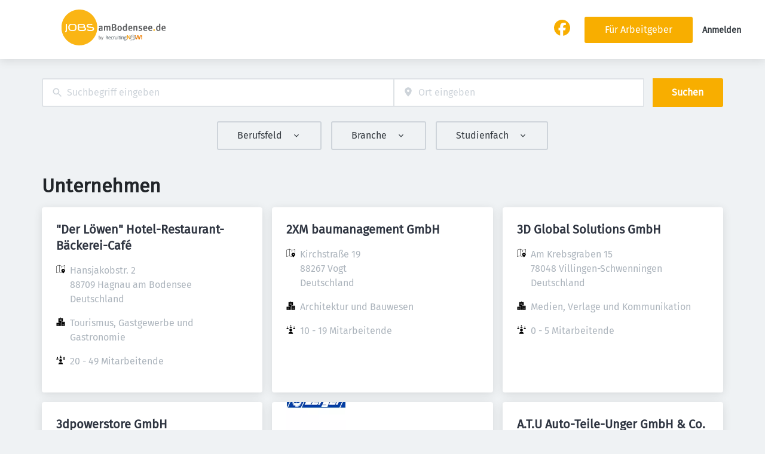

--- FILE ---
content_type: image/svg+xml
request_url: https://jobsambodensee.de/static/jobsambodensee/logo.svg
body_size: 16046
content:
<?xml version="1.0" encoding="UTF-8"?>
<svg xmlns="http://www.w3.org/2000/svg" xmlns:xlink="http://www.w3.org/1999/xlink" width="311.25" height="107.08849" viewBox="0 0 311.25 107.08849">
<defs>
<clipPath id="clip-0">
<path clip-rule="nonzero" d="M 0 0 L 108 0 L 108 107.089844 L 0 107.089844 Z M 0 0 "/>
</clipPath>
<clipPath id="clip-1">
<path clip-rule="nonzero" d="M 199 48 L 311.25 48 L 311.25 64 L 199 64 Z M 199 48 "/>
</clipPath>
</defs>
<g clip-path="url(#clip-0)">
<path fill-rule="nonzero" fill="rgb(98.039216%, 70.980392%, 8.235294%)" fill-opacity="1" d="M 1.328125 65.609375 C 0.941406 63.195312 0.457031 60.871094 0.21875 58.519531 C 0.00390625 56.355469 -0.0234375 54.164062 0.015625 51.988281 C 0.0507812 50.203125 0.292969 48.417969 0.46875 46.636719 C 0.746094 43.792969 1.378906 41.019531 2.1875 38.285156 C 4.210938 31.402344 7.523438 25.191406 12.042969 19.636719 C 14.394531 16.75 17.050781 14.164062 19.949219 11.808594 C 23.753906 8.71875 27.917969 6.238281 32.398438 4.292969 C 35.660156 2.878906 39.046875 1.839844 42.539062 1.117188 C 45.46875 0.519531 48.417969 0.132812 51.394531 0.0195312 C 53.375 -0.0546875 55.363281 0.113281 57.347656 0.160156 C 59.890625 0.21875 62.378906 0.691406 64.855469 1.195312 C 67.519531 1.738281 70.121094 2.53125 72.660156 3.519531 C 77.800781 5.519531 82.535156 8.210938 86.855469 11.65625 C 90.683594 14.714844 94.03125 18.222656 96.902344 22.183594 C 99.71875 26.066406 101.945312 30.265625 103.625 34.761719 C 104.824219 37.976562 105.71875 41.265625 106.257812 44.652344 C 106.589844 46.742188 106.882812 48.828125 106.890625 50.953125 C 106.894531 52.039062 107.039062 53.128906 107.003906 54.210938 C 106.902344 57.476562 106.628906 60.71875 105.980469 63.933594 C 105.3125 67.238281 104.382812 70.453125 103.117188 73.570312 C 100.429688 80.175781 96.59375 86.023438 91.570312 91.097656 C 88.074219 94.628906 84.191406 97.640625 79.871094 100.082031 C 75.160156 102.746094 70.167969 104.652344 64.867188 105.789062 C 60.996094 106.621094 57.09375 107.042969 53.148438 107.027344 C 50.136719 107.015625 47.144531 106.707031 44.167969 106.195312 C 40.046875 105.488281 36.066406 104.300781 32.242188 102.632812 C 25.398438 99.652344 19.425781 95.429688 14.328125 89.964844 C 10.921875 86.3125 8.082031 82.261719 5.808594 77.828125 C 4.039062 74.371094 2.664062 70.753906 1.699219 66.984375 C 1.589844 66.550781 1.460938 66.121094 1.332031 65.609375 M 69.523438 62.933594 C 69.609375 62.890625 69.691406 62.832031 69.78125 62.800781 C 73.519531 61.441406 74.519531 56.472656 71.308594 53.738281 C 70.550781 53.09375 69.625 52.640625 68.78125 52.105469 C 69.84375 50.890625 69.894531 50.84375 70.109375 49.207031 C 70.398438 46.996094 69.453125 45.40625 67.773438 44.480469 C 65.890625 43.441406 63.832031 43.1875 61.742188 43.144531 C 59.113281 43.09375 56.480469 43.097656 53.847656 43.152344 C 53.132812 43.167969 52.398438 43.378906 51.714844 43.613281 C 51.085938 43.832031 50.507812 44.199219 49.914062 44.511719 C 49.328125 44.816406 49.027344 45.257812 49.03125 45.96875 C 49.054688 50.078125 49.046875 54.183594 49.042969 58.292969 C 49.042969 59.261719 49.382812 60.097656 49.941406 60.871094 C 51.003906 62.34375 52.570312 62.960938 54.238281 63.378906 C 55.832031 63.777344 57.46875 63.855469 59.101562 63.851562 C 61.085938 63.84375 63.074219 63.757812 65.058594 63.75 C 66.550781 63.746094 67.984375 63.476562 69.523438 62.9375 M 44.667969 56.722656 C 44.957031 55.53125 45.121094 54.324219 45.023438 53.105469 C 44.929688 51.898438 44.875 50.671875 44.601562 49.496094 C 44.007812 46.921875 42.539062 44.984375 40.070312 43.890625 C 38.644531 43.261719 37.144531 43.050781 35.601562 42.910156 C 32.871094 42.660156 30.167969 42.730469 27.484375 43.28125 C 24.382812 43.917969 22.335938 45.777344 21.394531 48.769531 C 20.5 51.609375 20.496094 54.511719 21.242188 57.390625 C 21.851562 59.746094 23.269531 61.5 25.472656 62.582031 C 26.902344 63.285156 28.441406 63.628906 30.011719 63.695312 C 31.957031 63.777344 33.917969 63.800781 35.859375 63.683594 C 37.089844 63.609375 38.347656 63.367188 39.515625 62.964844 C 42.398438 61.972656 44.003906 59.8125 44.671875 56.722656 M 78.773438 53.222656 C 80.835938 54.011719 82.988281 54.25 85.179688 54.28125 C 86.652344 54.304688 88.125 54.339844 89.597656 54.433594 C 90.554688 54.496094 91.464844 54.746094 92.351562 55.1875 C 93.917969 55.96875 94.136719 59.164062 92.453125 60.105469 C 91.742188 60.503906 91.003906 60.765625 90.199219 60.875 C 88.09375 61.152344 85.980469 61.191406 83.871094 61.035156 C 82.433594 60.925781 80.992188 60.800781 79.800781 59.824219 C 79.355469 59.460938 78.863281 59.464844 78.355469 59.699219 C 78.066406 59.832031 77.769531 59.953125 77.484375 60.101562 C 76.410156 60.652344 76.335938 61.363281 77.375 62.015625 C 78.121094 62.484375 78.953125 62.855469 79.785156 63.152344 C 81.5625 63.789062 83.441406 63.777344 85.292969 63.835938 C 86.890625 63.886719 88.5 63.824219 90.09375 63.6875 C 91.59375 63.5625 93.050781 63.207031 94.421875 62.507812 C 97.183594 61.105469 98.1875 57.453125 96.542969 54.824219 C 95.503906 53.164062 93.894531 52.402344 92.121094 52.046875 C 90.4375 51.710938 88.699219 51.621094 86.976562 51.496094 C 85.699219 51.40625 84.40625 51.5 83.132812 51.382812 C 82.253906 51.300781 81.367188 51.078125 80.535156 50.777344 C 79.65625 50.460938 79.183594 49.734375 79.105469 48.78125 C 78.992188 47.417969 79.792969 46.238281 81.234375 45.859375 C 82.1875 45.609375 83.183594 45.425781 84.164062 45.414062 C 85.695312 45.394531 87.257812 45.386719 88.75 45.675781 C 89.800781 45.878906 90.675781 45.878906 91.578125 45.332031 C 91.960938 45.101562 92.285156 44.882812 92.246094 44.382812 C 92.207031 43.890625 91.871094 43.640625 91.445312 43.539062 C 90.542969 43.324219 89.640625 43.074219 88.722656 42.976562 C 86.652344 42.753906 84.578125 42.65625 82.5 42.949219 C 80.804688 43.1875 79.171875 43.613281 77.714844 44.546875 C 75.476562 45.980469 74.890625 48.390625 75.84375 50.683594 C 76.367188 51.9375 77.429688 52.65625 78.78125 53.21875 M 16.492188 44.625 C 16.492188 44.496094 16.5 44.367188 16.492188 44.242188 C 16.433594 43.238281 15.925781 42.914062 15.042969 43.320312 C 14.722656 43.46875 14.433594 43.6875 14.105469 43.804688 C 13.109375 44.160156 12.800781 44.839844 12.8125 45.882812 C 12.855469 50.914062 12.851562 55.949219 12.820312 60.984375 C 12.8125 62.65625 12.695312 64.328125 11.226562 65.511719 C 10.890625 65.785156 10.886719 66.1875 11.0625 66.570312 C 11.183594 66.832031 11.324219 67.085938 11.472656 67.332031 C 11.808594 67.890625 12.210938 68.0625 12.746094 67.757812 C 14.410156 66.824219 15.820312 65.636719 16.171875 63.628906 C 16.347656 62.625 16.472656 61.601562 16.476562 60.585938 C 16.507812 55.328125 16.492188 50.070312 16.492188 44.632812 Z M 16.492188 44.625 "/>
</g>
<path fill-rule="nonzero" fill="rgb(34.117647%, 34.901961%, 35.686275%)" fill-opacity="1" d="M 152.332031 63.554688 C 150.734375 63.550781 150.734375 63.550781 150.734375 62.09375 L 150.734375 44.679688 C 150.734375 44.421875 150.730469 44.167969 150.742188 43.910156 C 150.761719 43.527344 150.980469 43.332031 151.355469 43.300781 C 151.515625 43.289062 151.675781 43.292969 151.835938 43.292969 C 153.726562 43.292969 155.621094 43.292969 157.511719 43.292969 C 159.046875 43.292969 160.476562 43.601562 161.777344 44.5 C 164.125 46.125 164.128906 49.339844 162.894531 50.988281 C 162.320312 51.757812 161.550781 52.25 160.605469 52.65625 C 160.84375 52.78125 161.015625 52.894531 161.203125 52.964844 C 163.203125 53.675781 164.757812 55.554688 164.5 58.40625 C 164.347656 60.085938 163.742188 61.445312 162.3125 62.347656 C 161.414062 62.914062 160.414062 63.296875 159.34375 63.382812 C 158.195312 63.476562 157.042969 63.523438 155.890625 63.550781 C 154.738281 63.578125 153.582031 63.558594 152.335938 63.558594 M 157.457031 60.703125 C 157.617188 60.691406 157.777344 60.679688 157.933594 60.664062 C 159.570312 60.5 160.847656 59.265625 160.726562 57.382812 C 160.613281 55.578125 159.726562 54.507812 157.75 54.4375 C 157.175781 54.417969 156.597656 54.433594 156.023438 54.433594 L 154.113281 54.433594 L 154.113281 60.671875 C 154.238281 60.71875 154.328125 60.777344 154.414062 60.777344 C 155.371094 60.773438 156.332031 60.757812 157.453125 60.699219 M 160 49.46875 C 160.011719 49.183594 160.050781 48.894531 160.039062 48.609375 C 159.988281 47.398438 159.257812 46.476562 158.066406 46.21875 C 156.746094 45.933594 155.410156 46.105469 154.050781 46.074219 L 154.050781 51.542969 C 155.171875 51.542969 156.25 51.539062 157.328125 51.542969 C 158.679688 51.546875 159.566406 50.925781 160 49.46875 Z M 160 49.46875 "/>
<path fill-rule="nonzero" fill="rgb(34.901961%, 35.294118%, 36.078431%)" fill-opacity="1" d="M 139.222656 49.296875 C 140.613281 48.417969 142.023438 48.074219 143.585938 48.535156 C 144.765625 48.882812 145.53125 49.625 145.824219 50.804688 C 145.964844 51.359375 146.054688 51.9375 146.054688 52.507812 C 146.078125 55.78125 146.066406 59.050781 146.0625 62.324219 C 146.0625 63.4375 145.949219 63.546875 144.863281 63.554688 C 144.414062 63.558594 143.964844 63.5625 143.515625 63.546875 C 143.136719 63.535156 142.933594 63.308594 142.898438 62.941406 C 142.878906 62.71875 142.890625 62.492188 142.890625 62.269531 C 142.890625 59.542969 142.902344 56.816406 142.882812 54.089844 C 142.878906 53.390625 142.765625 52.691406 142.675781 51.996094 C 142.613281 51.515625 142.261719 51.300781 141.824219 51.210938 C 140.835938 51.003906 138.765625 51.941406 138.320312 52.832031 C 138.214844 53.042969 138.25 53.332031 138.25 53.582031 C 138.246094 56.4375 138.246094 59.292969 138.246094 62.148438 C 138.246094 62.308594 138.25 62.46875 138.246094 62.628906 C 138.21875 63.398438 138.097656 63.53125 137.355469 63.554688 C 136.972656 63.566406 136.585938 63.5625 136.199219 63.554688 C 135.289062 63.539062 135.128906 63.390625 135.125 62.492188 C 135.117188 59.539062 135.128906 56.589844 135.117188 53.636719 C 135.117188 53.160156 135.078125 52.675781 134.988281 52.207031 C 134.863281 51.554688 134.445312 51.242188 133.78125 51.207031 C 132.609375 51.140625 131.691406 51.695312 130.824219 52.394531 C 130.492188 52.664062 130.570312 53.027344 130.566406 53.371094 C 130.5625 56.257812 130.566406 59.144531 130.566406 62.03125 C 130.566406 62.253906 130.578125 62.480469 130.5625 62.703125 C 130.511719 63.335938 130.304688 63.535156 129.65625 63.554688 C 129.175781 63.570312 128.691406 63.570312 128.210938 63.554688 C 127.640625 63.535156 127.394531 63.320312 127.304688 62.773438 C 127.269531 62.554688 127.289062 62.324219 127.289062 62.101562 C 127.289062 58.15625 127.289062 54.210938 127.289062 50.265625 C 127.289062 49.113281 127.417969 48.957031 128.527344 48.699219 C 128.621094 48.675781 128.71875 48.671875 128.8125 48.652344 C 129.839844 48.414062 129.976562 48.484375 130.261719 49.453125 C 130.3125 49.625 130.34375 49.800781 130.390625 50 C 133.710938 47.398438 136.289062 48.125 137.742188 50.417969 C 138.214844 50.058594 138.683594 49.699219 139.214844 49.304688 Z M 139.222656 49.296875 "/>
<path fill-rule="nonzero" fill="rgb(34.901961%, 35.686275%, 36.470588%)" fill-opacity="1" d="M 195.613281 50.253906 L 195.613281 62.003906 C 195.613281 62.226562 195.632812 62.457031 195.605469 62.675781 C 195.535156 63.292969 195.292969 63.515625 194.683594 63.550781 C 194.460938 63.5625 194.230469 63.53125 194.011719 63.558594 C 193.304688 63.644531 192.820312 63.417969 192.742188 62.765625 C 191.964844 63.101562 191.238281 63.546875 190.449219 63.726562 C 187.109375 64.492188 184.410156 62.734375 183.503906 59.554688 C 182.808594 57.097656 182.816406 54.609375 183.851562 52.214844 C 184.671875 50.3125 186.027344 49 188.125 48.566406 C 189.441406 48.292969 190.671875 48.457031 191.792969 49.230469 C 191.917969 49.316406 192.0625 49.371094 192.328125 49.511719 C 192.328125 48.871094 192.335938 48.34375 192.328125 47.8125 C 192.304688 46.335938 192.269531 44.863281 192.25 43.386719 C 192.246094 43.195312 192.265625 43 192.308594 42.816406 C 192.429688 42.234375 192.660156 42.03125 193.238281 42.089844 C 193.808594 42.144531 194.382812 42.246094 194.941406 42.375 C 195.398438 42.480469 195.605469 42.84375 195.609375 43.511719 C 195.621094 45.148438 195.613281 46.785156 195.613281 48.421875 L 195.613281 50.25 M 189.910156 61.160156 C 190.277344 61.058594 190.671875 61.007812 191.011719 60.84375 C 191.75 60.480469 192.304688 60.019531 192.269531 59.023438 C 192.199219 56.972656 192.257812 54.921875 192.238281 52.871094 C 192.234375 52.578125 192.171875 52.199219 191.984375 52.007812 C 190.464844 50.453125 187.90625 50.984375 187.171875 53.023438 C 186.515625 54.851562 186.636719 56.753906 186.917969 58.625 C 187.183594 60.382812 187.945312 60.992188 189.910156 61.160156 Z M 189.910156 61.160156 "/>
<path fill-rule="nonzero" fill="rgb(34.901961%, 35.294118%, 36.078431%)" fill-opacity="1" d="M 283.613281 60.882812 C 283.039062 59.816406 282.761719 58.734375 282.699219 57.605469 C 282.601562 55.871094 282.59375 54.140625 283.277344 52.492188 C 284.109375 50.488281 285.449219 49.050781 287.652344 48.570312 C 289.152344 48.246094 290.507812 48.535156 291.75 49.507812 C 292.023438 49.210938 291.902344 48.882812 291.894531 48.589844 C 291.863281 46.765625 291.792969 44.941406 291.789062 43.117188 C 291.789062 42.269531 292.175781 42.011719 293.042969 42.136719 C 293.453125 42.195312 293.863281 42.265625 294.273438 42.335938 C 294.878906 42.441406 295.097656 42.660156 295.171875 43.277344 C 295.199219 43.5 295.183594 43.726562 295.183594 43.949219 C 295.183594 49.949219 295.183594 55.953125 295.183594 61.953125 C 295.183594 62.210938 295.203125 62.472656 295.160156 62.722656 C 295.058594 63.320312 294.808594 63.523438 294.183594 63.550781 C 293.960938 63.5625 293.734375 63.554688 293.507812 63.550781 C 292.605469 63.542969 292.605469 63.542969 292.253906 62.609375 C 290.675781 63.933594 288.871094 64.195312 286.949219 63.675781 C 285.449219 63.273438 284.355469 62.320312 283.605469 60.875 M 286.378906 58.160156 C 286.4375 58.476562 286.464844 58.796875 286.550781 59.105469 C 286.839844 60.136719 287.441406 60.828125 288.550781 61.0625 C 289.691406 61.304688 290.640625 61.011719 291.429688 60.199219 C 291.609375 60.011719 291.757812 59.703125 291.757812 59.449219 C 291.78125 57.171875 291.78125 54.894531 291.757812 52.617188 C 291.753906 52.375 291.59375 52.066406 291.40625 51.90625 C 289.582031 50.335938 287.136719 51.105469 286.558594 53.429688 C 286.433594 53.925781 286.402344 54.441406 286.324219 54.949219 C 286.160156 55.964844 286.257812 56.980469 286.382812 58.160156 Z M 286.378906 58.160156 "/>
<path fill-rule="nonzero" fill="rgb(34.509804%, 35.294118%, 36.078431%)" fill-opacity="1" d="M 121.347656 49.226562 C 122.476562 50.109375 122.847656 51.238281 122.816406 52.566406 C 122.78125 54.199219 122.824219 55.835938 122.804688 57.472656 C 122.777344 59.488281 122.722656 61.503906 122.675781 63.519531 C 122.671875 63.640625 122.636719 63.765625 122.605469 63.960938 C 121.277344 64.242188 120.898438 63.117188 120.226562 62.390625 C 119.507812 63.019531 118.777344 63.628906 117.800781 63.835938 C 116.390625 64.132812 114.996094 64.128906 113.660156 63.550781 C 112.160156 62.902344 111.441406 61.667969 111.304688 60.089844 C 111.054688 57.117188 112.636719 55.285156 115.574219 54.6875 C 116.847656 54.429688 118.164062 54.355469 119.542969 54.1875 C 119.691406 53.5 119.582031 52.761719 119.367188 52.027344 C 119.140625 51.257812 118.191406 50.96875 117.273438 51.078125 C 116.183594 51.203125 115.160156 51.570312 114.207031 52.121094 C 113.285156 52.652344 113.125 52.613281 112.5 51.726562 C 112.355469 51.515625 112.171875 51.3125 112.09375 51.078125 C 111.964844 50.675781 111.90625 50.234375 112.363281 49.972656 C 114.867188 48.539062 117.488281 47.820312 120.351562 48.726562 C 120.679688 48.832031 120.980469 49.035156 121.347656 49.234375 M 117.847656 61.414062 C 118.148438 61.230469 118.476562 61.085938 118.738281 60.859375 C 118.992188 60.636719 119.328125 60.34375 119.363281 60.054688 C 119.492188 58.957031 119.511719 57.84375 119.582031 56.582031 C 118.683594 56.65625 117.925781 56.679688 117.179688 56.785156 C 115.660156 56.996094 114.984375 57.710938 114.820312 59.214844 C 114.660156 60.660156 115.699219 61.71875 117.140625 61.574219 C 117.332031 61.554688 117.515625 61.5 117.851562 61.421875 Z M 117.847656 61.414062 "/>
<path fill-rule="nonzero" fill="rgb(34.901961%, 35.294118%, 36.078431%)" fill-opacity="1" d="M 179.34375 51.546875 C 180.683594 54.429688 180.742188 57.304688 179.636719 60.179688 C 178.730469 62.539062 176.570312 63.917969 174.019531 63.945312 C 172.570312 63.960938 171.234375 63.6875 170.03125 62.832031 C 168.523438 61.761719 167.792969 60.222656 167.433594 58.492188 C 167.039062 56.589844 167.121094 54.683594 167.714844 52.8125 C 168.804688 49.390625 171.976562 47.8125 175.167969 48.496094 C 177.011719 48.890625 178.378906 49.859375 179.34375 51.546875 M 176.742188 56.675781 C 176.773438 55.238281 176.742188 53.804688 176.15625 52.457031 C 175.683594 51.367188 174.734375 50.78125 173.574219 50.84375 C 172.425781 50.90625 171.492188 51.703125 171.203125 53 C 170.726562 55.117188 170.761719 57.253906 171.234375 59.367188 C 171.527344 60.695312 172.414062 61.402344 173.640625 61.460938 C 174.972656 61.527344 175.832031 60.980469 176.269531 59.570312 C 176.539062 58.699219 176.589844 57.761719 176.746094 56.675781 Z M 245.875 50.414062 C 248.054688 47.777344 252.265625 47.738281 254.566406 49.84375 C 255.511719 50.707031 256.007812 51.804688 256.261719 53.003906 C 256.441406 53.84375 256.492188 54.714844 256.527344 55.578125 C 256.585938 57.011719 256.445312 57.128906 255.042969 57.128906 C 252.925781 57.128906 250.804688 57.128906 248.6875 57.132812 C 248.375 57.132812 248.0625 57.160156 247.652344 57.179688 C 247.769531 57.882812 247.8125 58.519531 247.992188 59.113281 C 248.582031 61.054688 250.292969 61.699219 252.109375 61.347656 C 252.875 61.203125 253.597656 60.796875 254.3125 60.453125 C 254.855469 60.191406 255.085938 60.191406 255.460938 60.652344 C 255.601562 60.828125 255.738281 61.007812 255.855469 61.199219 C 256.238281 61.8125 256.191406 62.183594 255.578125 62.574219 C 252.976562 64.234375 250.238281 64.492188 247.457031 63.117188 C 246.054688 62.421875 245.171875 61.164062 244.660156 59.699219 C 243.898438 57.523438 243.898438 55.296875 244.445312 53.078125 C 244.683594 52.109375 245.175781 51.238281 245.882812 50.421875 M 251.957031 51.421875 C 250.777344 50.671875 249.917969 50.660156 248.96875 51.378906 C 248.042969 52.082031 247.628906 53.425781 247.972656 54.617188 L 253.066406 54.617188 C 253.144531 53.410156 252.859375 52.378906 251.957031 51.421875 Z M 251.957031 51.421875 "/>
<path fill-rule="nonzero" fill="rgb(34.901961%, 35.686275%, 36.470588%)" fill-opacity="1" d="M 260.035156 60.566406 C 258.8125 57.792969 258.710938 55.042969 259.746094 52.273438 C 260.84375 49.335938 263.957031 47.765625 266.988281 48.515625 C 269.605469 49.164062 271.136719 51.121094 271.347656 53.816406 C 271.398438 54.453125 271.484375 55.089844 271.496094 55.726562 C 271.515625 57.027344 271.40625 57.125 270.054688 57.125 C 267.96875 57.125 265.882812 57.125 263.796875 57.125 L 262.863281 57.125 C 262.324219 59.234375 263.84375 61.296875 265.972656 61.429688 C 267.132812 61.5 268.183594 61.148438 269.171875 60.574219 C 270 60.09375 270.195312 60.152344 270.75 61.050781 C 271.238281 61.851562 271.183594 62.183594 270.46875 62.640625 C 268.347656 64 266.046875 64.292969 263.65625 63.628906 C 262.039062 63.179688 260.867188 62.101562 260.039062 60.558594 M 262.855469 53.4375 L 262.703125 54.601562 L 268.007812 54.601562 C 268.148438 53.464844 267.890625 52.421875 267.257812 51.695312 C 266.707031 51.066406 265.597656 50.515625 264.492188 51.054688 C 263.519531 51.53125 263.117188 52.324219 262.855469 53.433594 Z M 262.855469 53.4375 "/>
<g clip-path="url(#clip-1)">
<path fill-rule="nonzero" fill="rgb(34.901961%, 35.294118%, 36.078431%)" fill-opacity="1" d="M 306.707031 63.929688 C 305.5 63.953125 304.378906 63.984375 303.292969 63.609375 C 301.296875 62.917969 300.023438 61.511719 299.367188 59.554688 C 298.601562 57.269531 298.625 54.949219 299.347656 52.664062 C 300.621094 48.636719 305.300781 47.0625 308.789062 49.441406 C 309.84375 50.160156 310.488281 51.15625 310.835938 52.363281 C 311.207031 53.640625 311.269531 54.949219 311.234375 56.265625 C 311.21875 56.839844 310.992188 57.0625 310.421875 57.125 C 310.199219 57.148438 309.972656 57.132812 309.75 57.132812 C 307.664062 57.132812 305.582031 57.132812 303.496094 57.136719 C 303.183594 57.136719 302.871094 57.164062 302.570312 57.175781 C 302.222656 60.347656 304.515625 61.929688 307.019531 61.308594 C 307.722656 61.136719 308.394531 60.804688 309.046875 60.484375 C 309.679688 60.171875 309.835938 60.167969 310.265625 60.699219 C 310.328125 60.773438 310.375 60.855469 310.429688 60.9375 C 311.046875 61.847656 310.988281 62.128906 310.097656 62.722656 C 309.09375 63.394531 307.960938 63.710938 306.703125 63.933594 M 303.257812 54.664062 L 307.996094 54.664062 C 307.785156 53.804688 307.6875 53.070312 307.417969 52.40625 C 306.8125 50.917969 305.164062 50.4375 303.839844 51.292969 C 302.992188 51.839844 302.351562 53.339844 302.507812 54.328125 C 302.570312 54.707031 302.828125 54.652344 303.257812 54.667969 Z M 201.058594 61.789062 C 199.324219 59.597656 199.121094 57.121094 199.382812 54.539062 C 199.546875 52.898438 200.128906 51.441406 201.242188 50.207031 C 203.769531 47.414062 208.789062 47.796875 210.65625 50.96875 C 211.050781 51.640625 211.28125 52.4375 211.441406 53.207031 C 211.628906 54.109375 211.695312 55.042969 211.734375 55.964844 C 211.773438 56.859375 211.503906 57.113281 210.613281 57.125 C 208.910156 57.140625 207.210938 57.128906 205.507812 57.128906 L 203.007812 57.128906 C 202.847656 58.070312 203.035156 58.863281 203.382812 59.625 C 204.105469 61.214844 205.789062 61.652344 207.28125 61.363281 C 208.019531 61.21875 208.734375 60.875 209.410156 60.53125 C 210.171875 60.148438 210.328125 60.144531 210.816406 60.855469 C 210.890625 60.960938 210.960938 61.066406 211.023438 61.179688 C 211.410156 61.851562 211.339844 62.183594 210.691406 62.628906 C 209.671875 63.332031 208.523438 63.753906 207.308594 63.894531 C 205.164062 64.140625 203.148438 63.800781 201.488281 62.265625 C 201.347656 62.136719 201.226562 61.984375 201.054688 61.789062 M 203.515625 52.101562 C 203.113281 52.875 202.839844 53.675781 203.039062 54.664062 C 204.800781 54.660156 206.539062 54.6875 208.390625 54.644531 C 208.238281 53.902344 208.140625 53.308594 207.992188 52.726562 C 207.546875 50.996094 205.191406 49.890625 203.515625 52.105469 Z M 203.515625 52.101562 "/>
</g>
<path fill-rule="nonzero" fill="rgb(35.294118%, 35.686275%, 36.470588%)" fill-opacity="1" d="M 226.480469 52.039062 C 226.488281 55.5625 226.496094 58.996094 226.492188 62.429688 C 226.492188 63.484375 226.410156 63.550781 225.316406 63.554688 C 224.929688 63.558594 224.546875 63.566406 224.160156 63.550781 C 223.53125 63.527344 223.367188 63.402344 223.253906 62.792969 C 223.203125 62.511719 223.210938 62.21875 223.210938 61.929688 C 223.207031 59.105469 223.21875 56.28125 223.203125 53.457031 C 223.199219 53.015625 223.109375 52.570312 223.015625 52.136719 C 222.882812 51.507812 222.425781 51.226562 221.828125 51.214844 C 220.449219 51.1875 219.386719 51.890625 218.472656 52.828125 C 218.316406 52.992188 218.34375 53.367188 218.34375 53.648438 C 218.335938 56.503906 218.339844 59.363281 218.339844 62.21875 C 218.339844 62.445312 218.347656 62.667969 218.335938 62.894531 C 218.316406 63.308594 218.101562 63.550781 217.671875 63.554688 C 217.0625 63.558594 216.449219 63.574219 215.84375 63.546875 C 215.445312 63.527344 215.199219 63.285156 215.175781 62.867188 C 215.164062 62.675781 215.167969 62.480469 215.167969 62.289062 C 215.167969 58.214844 215.167969 54.136719 215.167969 50.0625 C 215.167969 49.03125 215.246094 48.9375 216.234375 48.699219 C 216.265625 48.691406 216.300781 48.691406 216.328125 48.683594 C 217.6875 48.347656 217.765625 48.398438 218.03125 49.742188 C 218.0625 49.894531 218.144531 50.035156 218.210938 50.195312 C 218.796875 49.820312 219.335938 49.414062 219.925781 49.105469 C 221.109375 48.488281 222.34375 48.085938 223.703125 48.492188 C 225.519531 49.035156 226.320312 50.027344 226.472656 52.046875 Z M 226.480469 52.039062 "/>
<path fill-rule="nonzero" fill="rgb(94.117647%, 50.196078%, 2.745098%)" fill-opacity="1" d="M 232.089844 85.761719 C 232.941406 82.761719 233.726562 79.730469 234.519531 76.6875 L 237.148438 76.6875 C 236.070312 80.769531 235.011719 84.777344 233.941406 88.832031 L 230.4375 88.832031 L 228.15625 80.207031 L 228.007812 80.179688 L 225.628906 88.828125 L 222.132812 88.828125 C 221.929688 88.070312 221.726562 87.367188 221.558594 86.652344 C 221.519531 86.484375 221.574219 86.289062 221.613281 86.109375 C 222.335938 82.976562 221.652344 80.210938 219.460938 77.839844 C 219.167969 77.523438 218.941406 77.199219 218.980469 76.691406 L 221.722656 76.691406 L 223.984375 85.671875 L 224.15625 85.695312 L 226.59375 76.675781 L 229.597656 76.675781 C 229.777344 77.332031 229.957031 77.972656 230.128906 78.617188 C 230.761719 80.988281 231.390625 83.363281 232.085938 85.765625 Z M 232.089844 85.761719 "/>
<path fill-rule="nonzero" fill="rgb(34.509804%, 35.294118%, 36.078431%)" fill-opacity="1" d="M 234.175781 53.449219 C 235.042969 54.289062 236.164062 54.289062 237.148438 54.632812 C 237.777344 54.851562 238.445312 54.984375 239.058594 55.238281 C 240.472656 55.824219 241.28125 56.90625 241.484375 58.433594 C 241.734375 60.324219 240.628906 62.320312 238.914062 63.195312 C 236.90625 64.21875 234.84375 64.171875 232.75 63.601562 C 231.984375 63.390625 231.242188 63.078125 230.515625 62.75 C 229.890625 62.46875 229.820312 62.167969 230.101562 61.515625 C 230.164062 61.367188 230.226562 61.21875 230.304688 61.078125 C 230.816406 60.144531 230.992188 60.097656 231.960938 60.523438 C 233.226562 61.082031 234.511719 61.5625 235.9375 61.46875 C 236.503906 61.429688 237 61.269531 237.421875 60.886719 C 238.425781 59.972656 238.300781 58.515625 237.0625 57.953125 C 236.203125 57.5625 235.238281 57.398438 234.304688 57.183594 C 233.164062 56.921875 232.070312 56.570312 231.296875 55.636719 C 229.5625 53.542969 230.273438 50.242188 232.6875 48.964844 C 234.339844 48.089844 236.082031 48.113281 237.835938 48.402344 C 238.523438 48.515625 239.179688 48.8125 239.835938 49.0625 C 240.066406 49.148438 240.355469 49.292969 240.449219 49.492188 C 240.765625 50.140625 240.300781 50.65625 240.023438 51.175781 C 239.8125 51.574219 239.414062 51.605469 239.011719 51.46875 C 238.769531 51.386719 238.527344 51.296875 238.296875 51.1875 C 237.523438 50.820312 236.699219 50.734375 235.859375 50.773438 C 234.289062 50.84375 233.628906 51.84375 234.175781 53.449219 Z M 234.175781 53.449219 "/>
<path fill-rule="nonzero" fill="rgb(95.686275%, 64.313725%, 10.980392%)" fill-opacity="1" d="M 199.96875 83.875 C 199.34375 82.925781 198.71875 81.976562 198.09375 81.027344 C 197.886719 82.023438 198.011719 82.863281 197.988281 83.691406 C 197.964844 84.523438 197.984375 85.359375 197.984375 86.195312 L 197.984375 88.832031 L 195.480469 88.832031 L 195.476562 76.640625 C 196.28125 76.640625 197.046875 76.605469 197.804688 76.660156 C 198.035156 76.675781 198.328125 76.886719 198.464844 77.09375 C 199.667969 78.90625 200.84375 80.742188 202.03125 82.570312 C 202.410156 83.152344 202.796875 83.726562 203.347656 84.269531 L 203.347656 76.699219 L 205.730469 76.699219 C 206.019531 77.699219 205.917969 79.226562 205.527344 80.105469 C 204.394531 82.644531 204.335938 85.175781 205.597656 87.703125 C 205.757812 88.023438 205.820312 88.390625 205.972656 88.882812 C 205.039062 88.882812 204.277344 88.921875 203.523438 88.859375 C 203.300781 88.839844 203.046875 88.578125 202.902344 88.359375 C 201.925781 86.894531 200.96875 85.414062 199.96875 83.878906 Z M 199.96875 83.875 "/>
<path fill-rule="nonzero" fill="rgb(42.352941%, 46.27451%, 48.235294%)" fill-opacity="1" d="M 193.40625 84.511719 C 192.878906 85.65625 191.949219 85.957031 190.867188 86.035156 C 190.472656 86.0625 190.046875 86.136719 189.707031 86.320312 C 189.527344 86.417969 189.402344 86.816406 189.441406 87.042969 C 189.46875 87.199219 189.820312 87.375 190.039062 87.398438 C 190.546875 87.453125 191.0625 87.40625 191.574219 87.429688 C 191.988281 87.449219 192.40625 87.476562 192.8125 87.558594 C 193.710938 87.734375 194.320312 88.238281 194.464844 89.1875 C 194.609375 90.144531 194.378906 90.957031 193.558594 91.554688 C 192.742188 92.152344 191.777344 92.292969 190.832031 92.34375 C 190.050781 92.390625 189.246094 92.234375 188.46875 92.089844 C 187.507812 91.910156 186.949219 91.257812 186.851562 90.304688 C 186.757812 89.421875 187.207031 88.78125 188 88.382812 C 188.109375 88.328125 188.210938 88.253906 188.390625 88.148438 C 187.644531 87.21875 187.921875 86.429688 188.8125 85.710938 C 188.128906 85.246094 187.683594 84.691406 187.554688 83.917969 C 187.269531 82.164062 188.355469 80.820312 190.175781 80.785156 C 191.355469 80.761719 192.539062 80.839844 193.722656 80.878906 C 194.003906 80.886719 194.285156 80.90625 194.609375 80.925781 L 194.609375 81.753906 L 193.28125 82.058594 C 193.59375 82.875 193.664062 83.652344 193.40625 84.511719 M 188.335938 90.339844 C 188.496094 90.914062 188.96875 91.144531 189.476562 91.226562 C 190.332031 91.367188 191.199219 91.351562 192.019531 91.035156 C 192.304688 90.925781 192.585938 90.714844 192.777344 90.480469 C 193.371094 89.757812 193.0625 88.90625 192.140625 88.804688 C 191.355469 88.714844 190.546875 88.710938 189.757812 88.765625 C 188.757812 88.835938 188.492188 89.144531 188.335938 90.339844 M 191.28125 84.910156 C 192.007812 84.585938 192.039062 83.953125 192.015625 83.289062 C 191.984375 82.332031 191.527344 81.835938 190.628906 81.804688 C 189.738281 81.773438 189.128906 82.34375 189.070312 83.261719 C 188.984375 84.613281 189.710938 85.210938 191.277344 84.910156 Z M 191.28125 84.910156 "/>
<path fill-rule="nonzero" fill="rgb(43.137255%, 46.666667%, 48.627451%)" fill-opacity="1" d="M 206.054688 86.816406 C 204.152344 82.152344 206.828125 76.929688 211.738281 75.996094 C 217.035156 74.988281 221.046875 79.085938 221.140625 83.511719 C 221.21875 87.175781 218.652344 90.617188 214.976562 91.382812 C 214.242188 91.535156 213.460938 91.523438 212.703125 91.515625 C 212.1875 91.511719 212.09375 91.15625 212.257812 90.667969 C 212.871094 90.617188 213.46875 90.574219 214.070312 90.519531 C 217.71875 90.175781 220.167969 86.710938 220.167969 83.710938 C 220.167969 80.191406 217.402344 77.171875 214.050781 76.835938 C 210.398438 76.472656 207.140625 78.882812 206.488281 82.472656 C 206.210938 83.996094 206.457031 85.472656 207.164062 86.859375 C 207.25 87.03125 207.347656 87.195312 207.445312 87.359375 C 207.605469 87.628906 207.558594 87.855469 207.304688 88.023438 C 206.996094 88.222656 206.742188 88.101562 206.570312 87.824219 C 206.386719 87.523438 206.242188 87.199219 206.050781 86.820312 Z M 206.054688 86.816406 "/>
<path fill-rule="nonzero" fill="rgb(41.568627%, 45.490196%, 47.45098%)" fill-opacity="1" d="M 138.039062 85.703125 C 138.695312 86.691406 139.351562 87.675781 140.011719 88.660156 C 139.820312 88.722656 139.738281 88.761719 139.65625 88.777344 C 138.621094 88.964844 137.945312 88.605469 137.453125 87.625 C 136.925781 86.574219 136.199219 85.625 135.542969 84.601562 L 133.871094 84.601562 L 133.871094 88.71875 L 132.355469 88.71875 L 132.359375 78.410156 C 132.460938 78.371094 132.574219 78.292969 132.6875 78.292969 C 133.964844 78.316406 135.261719 78.238281 136.519531 78.40625 C 138.8125 78.714844 139.542969 80.292969 139.046875 82.265625 C 138.882812 82.917969 138.457031 83.390625 137.886719 83.734375 C 137.644531 83.878906 137.390625 84.011719 137.050781 84.199219 C 137.378906 84.699219 137.707031 85.203125 138.035156 85.703125 M 133.84375 80.984375 L 133.859375 83.246094 C 134.792969 83.398438 135.582031 83.347656 136.351562 83.105469 C 137.1875 82.84375 137.5 82.382812 137.507812 81.457031 C 137.515625 80.476562 137.203125 79.976562 136.351562 79.710938 C 135.550781 79.457031 134.734375 79.492188 133.84375 79.617188 L 133.84375 80.988281 Z M 133.84375 80.984375 "/>
<path fill-rule="nonzero" fill="rgb(42.745098%, 46.666667%, 48.235294%)" fill-opacity="1" d="M 210.761719 88.394531 C 209.605469 90.121094 208.515625 91.804688 207.425781 93.492188 C 207.285156 93.707031 207.152344 93.941406 206.964844 94.097656 C 206.84375 94.199219 206.546875 94.265625 206.460938 94.191406 C 206.324219 94.074219 206.238281 93.828125 206.238281 93.636719 C 206.238281 93.464844 206.363281 93.277344 206.46875 93.125 C 207.144531 92.152344 207.8125 91.171875 208.515625 90.21875 C 208.964844 89.609375 209.464844 89.039062 209.945312 88.453125 C 210.128906 88.226562 210.292969 88.027344 210.121094 87.683594 C 210.046875 87.53125 210.113281 87.140625 210.214844 87.097656 C 210.410156 87.011719 210.71875 87.027344 210.910156 87.132812 C 211.625 87.519531 212.351562 87.8125 213.183594 87.824219 C 214.9375 87.851562 216.203125 87.03125 217 85.523438 C 217.757812 84.089844 217.542969 82.660156 216.664062 81.335938 C 215.726562 79.925781 213.863281 79.246094 212.285156 79.703125 C 210.472656 80.226562 209.222656 81.753906 209.164062 83.523438 C 209.152344 83.933594 209.164062 84.339844 209.164062 84.734375 C 208.324219 84.851562 208.203125 84.769531 208.136719 84.113281 C 207.871094 81.578125 209.625 79.152344 212.125 78.652344 C 214.09375 78.257812 215.839844 78.746094 217.160156 80.289062 C 218.527344 81.886719 218.777344 83.730469 218.011719 85.6875 C 217.269531 87.582031 215.488281 88.742188 213.457031 88.8125 C 212.535156 88.84375 211.695312 88.582031 210.765625 88.398438 Z M 210.761719 88.394531 "/>
<path fill-rule="nonzero" fill="rgb(45.882353%, 45.490196%, 45.490196%)" fill-opacity="1" d="M 111.691406 84.539062 C 111.675781 82.398438 111.660156 80.355469 111.644531 78.152344 L 113.019531 77.859375 L 113.019531 81.585938 C 113.769531 81.429688 114.410156 81.214844 115.054688 81.1875 C 116.253906 81.132812 117.027344 81.714844 117.476562 82.851562 C 117.9375 84.023438 117.914062 85.226562 117.648438 86.429688 C 117.15625 88.648438 115.089844 89.53125 113.144531 88.191406 C 112.765625 88.820312 112.175781 88.558594 111.691406 88.570312 L 111.691406 84.539062 M 113.082031 83.285156 C 113.070312 84.246094 113.046875 85.207031 113.046875 86.167969 C 113.046875 86.925781 113.472656 87.378906 114.320312 87.574219 C 114.929688 87.714844 115.613281 87.460938 115.855469 86.875 C 116.332031 85.722656 116.484375 84.523438 115.996094 83.332031 C 115.652344 82.492188 114.855469 82.175781 114.023438 82.546875 C 113.710938 82.6875 113.457031 82.949219 113.082031 83.285156 Z M 113.082031 83.285156 "/>
<path fill-rule="nonzero" fill="rgb(42.352941%, 46.27451%, 48.235294%)" fill-opacity="1" d="M 144.746094 87.695312 C 145.417969 87.546875 146 87.410156 146.644531 87.257812 L 146.644531 88.445312 C 145.332031 89.0625 143.988281 89.160156 142.617188 88.78125 C 141.324219 88.425781 140.515625 87.519531 140.246094 86.246094 C 140.027344 85.21875 140.015625 84.144531 140.363281 83.113281 C 140.917969 81.449219 142.167969 80.683594 144.097656 80.773438 C 145.382812 80.832031 146.789062 81.859375 146.960938 83.519531 C 146.992188 83.804688 147.0625 84.085938 147.082031 84.367188 C 147.097656 84.617188 147.0625 84.871094 147.046875 85.238281 L 141.785156 85.238281 C 141.714844 86.78125 142.433594 87.621094 143.800781 87.703125 C 144.085938 87.71875 144.378906 87.703125 144.753906 87.691406 M 145.402344 83.539062 C 145.152344 82.328125 144.585938 81.886719 143.410156 81.980469 C 142.453125 82.058594 141.886719 82.730469 141.800781 83.949219 C 142.921875 83.949219 144.042969 83.953125 145.160156 83.9375 C 145.238281 83.9375 145.320312 83.789062 145.402344 83.539062 Z M 145.402344 83.539062 "/>
<path fill-rule="nonzero" fill="rgb(41.960784%, 45.882353%, 47.45098%)" fill-opacity="1" d="M 161.527344 84.339844 C 161.527344 85.011719 161.507812 85.589844 161.535156 86.167969 C 161.578125 87.101562 161.953125 87.5625 162.777344 87.757812 C 163.605469 87.953125 164.640625 87.597656 164.925781 86.886719 C 165.167969 86.277344 165.324219 85.601562 165.355469 84.949219 C 165.421875 83.640625 165.375 82.328125 165.375 80.949219 L 166.867188 80.949219 L 166.867188 88.734375 L 165.730469 88.796875 L 165.355469 88.007812 C 164.527344 88.808594 163.570312 89.050781 162.496094 88.980469 C 161.046875 88.882812 160.167969 88.109375 160.054688 86.648438 C 159.964844 85.5 159.996094 84.34375 159.984375 83.1875 C 159.976562 82.457031 159.984375 81.722656 159.984375 80.9375 L 161.488281 80.9375 C 161.582031 82.023438 161.507812 83.136719 161.53125 84.335938 Z M 161.527344 84.339844 "/>
<path fill-rule="nonzero" fill="rgb(42.352941%, 46.27451%, 48.235294%)" fill-opacity="1" d="M 179.488281 83.960938 L 179.488281 80.933594 L 180.644531 80.875 L 180.957031 81.714844 C 181.816406 80.953125 182.765625 80.707031 183.835938 80.769531 C 185.238281 80.851562 186.105469 81.496094 186.21875 82.894531 C 186.371094 84.800781 186.367188 86.71875 186.433594 88.710938 L 184.882812 88.710938 C 184.863281 88.46875 184.828125 88.222656 184.828125 87.976562 C 184.824219 86.726562 184.824219 85.476562 184.824219 84.222656 C 184.824219 84.03125 184.832031 83.835938 184.820312 83.644531 C 184.753906 82.6875 184.347656 82.125 183.640625 82 C 182.480469 81.796875 181.578125 82.175781 181.253906 83.109375 C 181.070312 83.640625 181.007812 84.234375 180.992188 84.804688 C 180.953125 86.082031 180.980469 87.359375 180.980469 88.710938 L 179.488281 88.710938 L 179.488281 83.957031 Z M 179.488281 83.960938 "/>
<path fill-rule="nonzero" fill="rgb(45.882353%, 45.882353%, 45.882353%)" fill-opacity="1" d="M 120.011719 85.652344 C 119.765625 84.914062 119.558594 84.238281 119.332031 83.574219 C 119.105469 82.90625 118.859375 82.246094 118.574219 81.457031 L 120.0625 81.113281 L 121.882812 87.046875 L 123.621094 81.417969 L 125.203125 81.417969 C 124.917969 82.285156 124.667969 83.070312 124.402344 83.847656 C 123.71875 85.816406 123.03125 87.78125 122.339844 89.746094 C 122.023438 90.644531 121.441406 91.285156 120.535156 91.613281 C 120.394531 91.664062 120.226562 91.652344 120.03125 91.675781 L 119.578125 90.863281 C 120.449219 90.414062 121.132812 89.828125 121.308594 88.847656 C 120.496094 87.949219 120.5 86.746094 120.015625 85.65625 Z M 120.011719 85.652344 "/>
<path fill-rule="nonzero" fill="rgb(42.352941%, 46.27451%, 48.235294%)" fill-opacity="1" d="M 152.734375 88.875 C 151.429688 89.050781 150.207031 89.113281 149.148438 88.316406 C 148.824219 88.070312 148.492188 87.769531 148.304688 87.417969 C 147.480469 85.886719 147.476562 84.289062 148.125 82.699219 C 148.59375 81.550781 149.527344 80.957031 150.714844 80.816406 C 151.699219 80.699219 152.699219 80.707031 153.753906 81.175781 L 153.363281 82.355469 C 152.957031 82.253906 152.601562 82.140625 152.234375 82.070312 C 150.597656 81.765625 149.585938 82.476562 149.351562 83.9375 C 149.21875 84.753906 149.242188 85.535156 149.464844 86.304688 C 149.714844 87.15625 150.304688 87.695312 151.214844 87.6875 C 151.972656 87.679688 152.730469 87.535156 153.558594 87.441406 L 153.558594 88.5625 C 153.339844 88.648438 153.078125 88.75 152.734375 88.871094 Z M 152.734375 88.875 "/>
<path fill-rule="nonzero" fill="rgb(94.117647%, 49.803922%, 1.568627%)" fill-opacity="1" d="M 238.367188 81.042969 L 238.367188 76.691406 L 241.082031 76.691406 C 241.210938 79.429688 241.1875 82.15625 240.5625 84.972656 L 238.921875 85.050781 C 238.730469 83.707031 238.550781 82.421875 238.367188 81.046875 Z M 238.367188 81.042969 "/>
<path fill-rule="nonzero" fill="rgb(41.960784%, 45.882353%, 47.45098%)" fill-opacity="1" d="M 174.3125 87.808594 C 174.738281 87.773438 175.085938 87.730469 175.511719 87.679688 L 175.511719 88.75 C 174.742188 89.089844 173.929688 89.089844 173.125 88.816406 C 172.242188 88.519531 171.933594 87.804688 171.925781 86.933594 C 171.917969 85.652344 171.921875 84.371094 171.921875 83.089844 L 171.921875 82.074219 L 170.761719 81.921875 C 170.546875 81.589844 170.574219 81.261719 170.960938 81.160156 C 171.800781 80.941406 172.117188 80.316406 172.3125 79.582031 C 172.453125 79.046875 172.773438 78.953125 173.320312 79.15625 L 173.320312 80.84375 L 175.53125 80.84375 L 175.589844 81.960938 L 173.367188 81.960938 C 173.367188 83.566406 173.332031 85.0625 173.386719 86.554688 C 173.40625 87.078125 173.550781 87.660156 174.316406 87.800781 Z M 174.3125 87.808594 "/>
<path fill-rule="nonzero" fill="rgb(98.039216%, 71.764706%, 10.196078%)" fill-opacity="1" d="M 279.042969 60.753906 C 279.097656 62.390625 278.613281 63.175781 277.371094 63.578125 C 276.277344 63.929688 275.039062 63.414062 274.527344 62.390625 C 273.984375 61.304688 274.285156 59.984375 275.226562 59.304688 C 276.199219 58.601562 277.605469 58.675781 278.375 59.53125 C 278.660156 59.851562 278.816406 60.289062 279.042969 60.753906 Z M 279.042969 60.753906 "/>
<path fill-rule="nonzero" fill="rgb(42.745098%, 46.666667%, 48.235294%)" fill-opacity="1" d="M 155.523438 80.886719 C 156.226562 81.019531 155.792969 81.621094 156.097656 81.9375 C 156.554688 81.601562 156.984375 81.140625 157.511719 80.945312 C 158.054688 80.742188 158.691406 80.800781 159.421875 80.734375 L 159.230469 82.097656 C 159.054688 82.082031 158.933594 82.0625 158.8125 82.058594 C 157.164062 82.007812 156.304688 82.742188 156.179688 84.410156 C 156.101562 85.464844 156.140625 86.523438 156.132812 87.582031 C 156.128906 87.929688 156.132812 88.28125 156.132812 88.710938 L 154.789062 88.710938 C 154.605469 88.082031 154.546875 82.480469 154.722656 80.945312 C 154.949219 80.925781 155.195312 80.90625 155.519531 80.886719 Z M 155.523438 80.886719 "/>
<path fill-rule="nonzero" fill="rgb(41.960784%, 45.882353%, 47.45098%)" fill-opacity="1" d="M 177.761719 87.035156 L 177.761719 88.71875 L 176.269531 88.71875 L 176.273438 80.9375 L 177.765625 80.9375 L 177.765625 87.035156 Z M 169.800781 80.902344 C 169.945312 81.054688 170.046875 81.199219 170.046875 81.339844 C 170.058594 83.769531 170.054688 86.203125 170.054688 88.710938 L 168.574219 88.710938 L 168.574219 80.890625 C 168.964844 80.890625 169.339844 80.890625 169.800781 80.902344 Z M 169.800781 80.902344 "/>
<path fill-rule="nonzero" fill="rgb(94.117647%, 50.196078%, 2.745098%)" fill-opacity="1" d="M 240.9375 86.207031 C 241.5625 86.960938 241.625 87.851562 241.144531 88.421875 C 240.675781 88.980469 239.609375 89.144531 238.847656 88.777344 C 238.1875 88.457031 237.878906 87.78125 238.046875 87.023438 C 238.179688 86.421875 238.667969 85.957031 239.3125 85.898438 C 239.847656 85.847656 240.402344 85.8125 240.9375 86.207031 Z M 240.9375 86.207031 "/>
<path fill-rule="nonzero" fill="rgb(42.745098%, 46.666667%, 48.235294%)" fill-opacity="1" d="M 177.691406 78.199219 C 177.988281 79.140625 177.878906 79.488281 177.308594 79.667969 C 176.933594 79.789062 176.539062 79.730469 176.363281 79.414062 C 176.210938 79.140625 176.1875 78.742188 176.246094 78.425781 C 176.3125 78.074219 176.648438 77.949219 177.003906 77.996094 C 177.21875 78.023438 177.429688 78.089844 177.695312 78.199219 Z M 168.949219 78.019531 C 169.949219 78.019531 170.15625 78.152344 170.191406 78.753906 C 170.226562 79.359375 169.859375 79.742188 169.273438 79.71875 C 168.742188 79.695312 168.378906 79.304688 168.472656 78.75 C 168.515625 78.496094 168.734375 78.277344 168.949219 78.019531 Z M 168.949219 78.019531 "/>
<path fill-rule="nonzero" fill="rgb(43.137255%, 46.666667%, 48.627451%)" fill-opacity="1" d="M 216.171875 84.242188 C 216.035156 84.324219 215.949219 84.386719 215.859375 84.394531 C 215.296875 84.441406 214.953125 84.191406 214.933594 83.734375 C 214.914062 83.300781 215.269531 82.96875 215.71875 83.007812 C 216.171875 83.046875 216.433594 83.425781 216.359375 83.953125 C 216.347656 84.039062 216.265625 84.113281 216.167969 84.242188 Z M 216.171875 84.242188 "/>
<path fill-rule="nonzero" fill="rgb(95.686275%, 64.313725%, 10.980392%)" fill-opacity="1" d="M 211.539062 83.316406 C 211.714844 83.71875 211.664062 84.074219 211.355469 84.21875 C 211.113281 84.332031 210.714844 84.332031 210.492188 84.203125 C 210.328125 84.105469 210.222656 83.679688 210.292969 83.46875 C 210.363281 83.265625 210.675781 83.085938 210.917969 83.027344 C 211.082031 82.988281 211.300781 83.171875 211.539062 83.320312 Z M 211.539062 83.316406 "/>
<path fill-rule="nonzero" fill="rgb(94.117647%, 50.196078%, 2.745098%)" fill-opacity="1" d="M 212.683594 84.039062 C 212.691406 83.710938 212.65625 83.328125 212.816406 83.210938 C 213.023438 83.058594 213.433594 83.015625 213.664062 83.121094 C 213.839844 83.199219 213.984375 83.609375 213.941406 83.832031 C 213.898438 84.039062 213.613281 84.285156 213.390625 84.34375 C 213.199219 84.390625 212.949219 84.195312 212.683594 84.042969 Z M 212.683594 84.039062 "/>
<path fill-rule="nonzero" fill="rgb(100%, 99.607843%, 99.215686%)" fill-opacity="1" d="M 69.453125 62.960938 C 67.980469 63.472656 66.546875 63.742188 65.058594 63.746094 C 63.074219 63.753906 61.085938 63.839844 59.101562 63.847656 C 57.46875 63.851562 55.832031 63.777344 54.238281 63.375 C 52.570312 62.957031 51.003906 62.335938 49.941406 60.867188 C 49.382812 60.097656 49.042969 59.257812 49.042969 58.289062 C 49.046875 54.179688 49.058594 50.074219 49.03125 45.964844 C 49.027344 45.253906 49.324219 44.8125 49.914062 44.507812 C 50.511719 44.199219 51.085938 43.828125 51.714844 43.609375 C 52.398438 43.371094 53.132812 43.164062 53.847656 43.148438 C 56.476562 43.09375 59.109375 43.085938 61.742188 43.140625 C 63.832031 43.183594 65.890625 43.4375 67.773438 44.476562 C 69.453125 45.402344 70.402344 46.996094 70.109375 49.203125 C 69.894531 50.84375 69.84375 50.886719 68.78125 52.101562 C 69.625 52.636719 70.546875 53.089844 71.308594 53.734375 C 74.519531 56.46875 73.515625 61.4375 69.78125 62.796875 C 69.691406 62.828125 69.609375 62.882812 69.457031 62.957031 M 66.367188 54.203125 C 66.015625 54.171875 65.667969 54.109375 65.316406 54.109375 C 61.339844 54.101562 57.359375 54.105469 53.382812 54.109375 C 53.136719 54.109375 52.890625 54.144531 52.574219 54.171875 C 52.574219 54.640625 52.574219 55.050781 52.574219 55.464844 C 52.578125 56.136719 52.523438 56.820312 52.597656 57.484375 C 52.824219 59.566406 53.875 60.515625 56 60.621094 C 56.097656 60.625 56.191406 60.625 56.289062 60.625 C 59.367188 60.625 62.449219 60.621094 65.527344 60.625 C 66.417969 60.625 67.234375 60.355469 68.007812 59.960938 C 69.011719 59.449219 69.480469 58.601562 69.523438 57.476562 C 69.570312 56.269531 69.085938 55.34375 68.058594 54.753906 C 67.601562 54.492188 67.042969 54.40625 66.363281 54.207031 M 56.296875 45.800781 L 52.628906 45.800781 L 52.628906 51.328125 C 52.773438 51.363281 52.863281 51.402344 52.953125 51.402344 C 56.222656 51.40625 59.492188 51.429688 62.761719 51.394531 C 63.621094 51.386719 64.457031 51.152344 65.246094 50.746094 C 66.117188 50.296875 66.511719 49.523438 66.535156 48.640625 C 66.554688 47.75 66.171875 46.96875 65.3125 46.503906 C 64.507812 46.066406 63.652344 45.835938 62.742188 45.828125 C 60.660156 45.808594 58.574219 45.808594 56.296875 45.800781 Z M 56.296875 45.800781 "/>
<path fill-rule="nonzero" fill="rgb(100%, 99.607843%, 98.823529%)" fill-opacity="1" d="M 44.65625 56.800781 C 43.996094 59.808594 42.390625 61.96875 39.507812 62.960938 C 38.34375 63.363281 37.082031 63.605469 35.851562 63.679688 C 33.910156 63.796875 31.949219 63.773438 30.003906 63.691406 C 28.433594 63.625 26.894531 63.28125 25.464844 62.578125 C 23.265625 61.496094 21.847656 59.742188 21.234375 57.386719 C 20.488281 54.507812 20.492188 51.605469 21.386719 48.765625 C 22.328125 45.773438 24.378906 43.914062 27.476562 43.277344 C 30.164062 42.726562 32.863281 42.65625 35.59375 42.90625 C 37.136719 43.046875 38.636719 43.257812 40.0625 43.886719 C 42.53125 44.980469 44 46.914062 44.59375 49.492188 C 44.863281 50.664062 44.917969 51.894531 45.015625 53.101562 C 45.113281 54.324219 44.945312 55.53125 44.652344 56.800781 M 41.164062 55.875 C 41.21875 54.789062 41.355469 53.703125 41.3125 52.621094 C 41.257812 51.257812 41.1875 49.886719 40.605469 48.589844 C 39.9375 47.101562 38.832031 46.164062 37.261719 45.84375 C 34.375 45.25 31.46875 45.234375 28.582031 45.835938 C 26.753906 46.214844 25.453125 47.289062 24.972656 49.152344 C 24.742188 50.042969 24.566406 50.960938 24.496094 51.878906 C 24.34375 53.863281 24.433594 55.835938 25.074219 57.753906 C 25.675781 59.550781 27.003906 60.496094 28.78125 60.835938 C 31.445312 61.347656 34.128906 61.335938 36.796875 60.855469 C 38.742188 60.503906 40.140625 59.464844 40.761719 57.527344 C 40.917969 57.042969 41.019531 56.539062 41.164062 55.875 Z M 78.699219 53.191406 C 77.410156 52.65625 76.347656 51.941406 75.828125 50.683594 C 74.875 48.394531 75.464844 45.980469 77.699219 44.546875 C 79.15625 43.613281 80.789062 43.1875 82.484375 42.949219 C 84.5625 42.65625 86.636719 42.753906 88.707031 42.976562 C 89.625 43.074219 90.527344 43.324219 91.429688 43.539062 C 91.855469 43.640625 92.191406 43.890625 92.230469 44.382812 C 92.269531 44.878906 91.945312 45.097656 91.5625 45.332031 C 90.660156 45.878906 89.785156 45.878906 88.734375 45.675781 C 87.242188 45.386719 85.679688 45.394531 84.148438 45.414062 C 83.167969 45.425781 82.171875 45.609375 81.21875 45.859375 C 79.773438 46.238281 78.976562 47.417969 79.089844 48.78125 C 79.167969 49.734375 79.640625 50.460938 80.519531 50.777344 C 81.351562 51.078125 82.238281 51.300781 83.117188 51.382812 C 84.390625 51.5 85.683594 51.402344 86.960938 51.496094 C 88.683594 51.621094 90.421875 51.707031 92.105469 52.046875 C 93.878906 52.402344 95.492188 53.164062 96.527344 54.824219 C 98.171875 57.453125 97.167969 61.105469 94.40625 62.507812 C 93.035156 63.203125 91.578125 63.558594 90.078125 63.6875 C 88.484375 63.820312 86.875 63.886719 85.277344 63.835938 C 83.425781 63.777344 81.546875 63.789062 79.769531 63.152344 C 78.9375 62.851562 78.105469 62.484375 77.359375 62.015625 C 76.320312 61.363281 76.394531 60.652344 77.46875 60.101562 C 77.753906 59.957031 78.050781 59.835938 78.339844 59.699219 C 78.84375 59.464844 79.339844 59.460938 79.785156 59.824219 C 80.972656 60.800781 82.417969 60.925781 83.855469 61.035156 C 85.96875 61.195312 88.082031 61.152344 90.183594 60.875 C 90.988281 60.769531 91.726562 60.503906 92.4375 60.109375 C 94.121094 59.167969 93.902344 55.972656 92.335938 55.191406 C 91.453125 54.75 90.539062 54.5 89.582031 54.4375 C 88.113281 54.34375 86.636719 54.308594 85.164062 54.285156 C 82.972656 54.253906 80.820312 54.015625 78.691406 53.195312 Z M 78.699219 53.191406 "/>
<path fill-rule="nonzero" fill="rgb(100%, 99.607843%, 98.431373%)" fill-opacity="1" d="M 16.492188 44.714844 C 16.492188 50.0625 16.507812 55.320312 16.476562 60.578125 C 16.472656 61.59375 16.347656 62.621094 16.171875 63.621094 C 15.820312 65.628906 14.410156 66.816406 12.746094 67.75 C 12.210938 68.050781 11.808594 67.878906 11.472656 67.324219 C 11.324219 67.078125 11.179688 66.824219 11.0625 66.5625 C 10.886719 66.179688 10.886719 65.777344 11.226562 65.503906 C 12.695312 64.316406 12.8125 62.648438 12.820312 60.976562 C 12.851562 55.941406 12.855469 50.910156 12.8125 45.875 C 12.804688 44.832031 13.113281 44.152344 14.105469 43.796875 C 14.433594 43.679688 14.722656 43.460938 15.042969 43.3125 C 15.925781 42.90625 16.433594 43.234375 16.492188 44.234375 C 16.5 44.363281 16.492188 44.492188 16.492188 44.710938 Z M 16.492188 44.714844 "/>
<path fill-rule="nonzero" fill="rgb(98.039216%, 71.372549%, 9.019608%)" fill-opacity="1" d="M 66.441406 54.21875 C 67.035156 54.402344 67.59375 54.488281 68.054688 54.75 C 69.082031 55.339844 69.5625 56.265625 69.519531 57.472656 C 69.476562 58.597656 69.007812 59.445312 68.003906 59.957031 C 67.226562 60.351562 66.410156 60.625 65.523438 60.621094 C 62.445312 60.617188 59.363281 60.621094 56.285156 60.621094 C 56.1875 60.621094 56.09375 60.625 55.996094 60.617188 C 53.871094 60.507812 52.824219 59.5625 52.59375 57.480469 C 52.519531 56.8125 52.574219 56.132812 52.570312 55.460938 C 52.570312 55.050781 52.570312 54.636719 52.570312 54.167969 C 52.886719 54.144531 53.132812 54.105469 53.378906 54.105469 C 57.355469 54.101562 61.335938 54.101562 65.3125 54.105469 C 65.664062 54.105469 66.011719 54.167969 66.445312 54.214844 Z M 66.441406 54.21875 "/>
<path fill-rule="nonzero" fill="rgb(98.039216%, 71.372549%, 8.627451%)" fill-opacity="1" d="M 56.390625 45.800781 C 58.570312 45.808594 60.65625 45.808594 62.738281 45.828125 C 63.648438 45.835938 64.503906 46.066406 65.308594 46.503906 C 66.167969 46.96875 66.554688 47.753906 66.53125 48.640625 C 66.511719 49.523438 66.117188 50.296875 65.242188 50.746094 C 64.457031 51.152344 63.617188 51.386719 62.757812 51.394531 C 59.488281 51.429688 56.21875 51.40625 52.949219 51.402344 C 52.859375 51.402344 52.769531 51.363281 52.625 51.328125 L 52.625 45.800781 Z M 41.160156 55.960938 C 41.027344 56.539062 40.921875 57.042969 40.765625 57.527344 C 40.144531 59.464844 38.746094 60.503906 36.800781 60.855469 C 34.128906 61.339844 31.449219 61.351562 28.785156 60.835938 C 27.011719 60.496094 25.679688 59.546875 25.078125 57.753906 C 24.4375 55.839844 24.347656 53.863281 24.5 51.878906 C 24.570312 50.960938 24.75 50.042969 24.976562 49.152344 C 25.457031 47.289062 26.757812 46.214844 28.585938 45.835938 C 31.472656 45.234375 34.378906 45.25 37.265625 45.84375 C 38.832031 46.164062 39.9375 47.101562 40.609375 48.589844 C 41.191406 49.882812 41.261719 51.253906 41.316406 52.621094 C 41.359375 53.703125 41.222656 54.789062 41.160156 55.957031 Z M 41.160156 55.960938 "/>
</svg>
